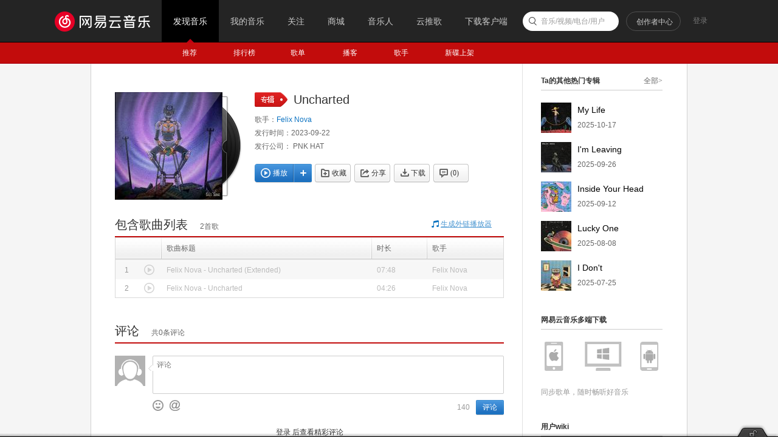

--- FILE ---
content_type: application/javascript
request_url: https://fp-upload.dun.163.com/v2/js/d
body_size: 186
content:
{"code":200,"data":{"dt":"YnNO/kKGPUhEQhVEVUPD20Lfsp36S26r","st":1765698892672,"tid":"0bTACsnRSP1AAxQVRQPXilee9ty6Wy+/"},"msg":"ok"}

--- FILE ---
content_type: application/javascript
request_url: https://fp-upload.dun.163.com/v2/js/d
body_size: 185
content:
{"code":200,"data":{"dt":"hBE7FiGlSyxFUwQBQFOXnkbL8p36QETd","st":1765698891788,"tid":"UMrLZDP9jNtFB0UBFFPDi0KK98yuQEGM"},"msg":"ok"}